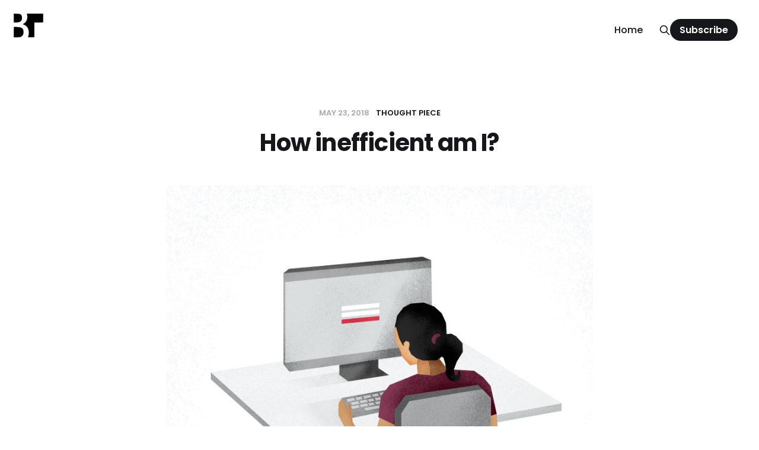

--- FILE ---
content_type: text/html; charset=utf-8
request_url: https://www.bentumbleson.com/how-inefficient-am-i/
body_size: 5516
content:
<!DOCTYPE html>
<html lang="en">

<head>
    <meta charset="utf-8">
    <meta name="viewport" content="width=device-width, initial-scale=1">
        <title>How inefficient am I?</title>
    <link rel="stylesheet" href="/assets/built/screen.css?v=dba9694825">

    <meta name="description" content="When work has no baselines, how do you measure productivity and efficiency? And what if you&#x27;re billing for that time? No answers here, just a thought process.">
    <link rel="icon" href="https://www.bentumbleson.com/content/images/size/w256h256/2021/07/BT_LOGO_FINAL_square.png" type="image/png">
    <link rel="canonical" href="https://www.bentumbleson.com/how-inefficient-am-i/">
    <meta name="referrer" content="origin-when-cross-origin">
    
    <meta property="og:site_name" content="Benjamin Tumbleson">
    <meta property="og:type" content="article">
    <meta property="og:title" content="How inefficient am I?">
    <meta property="og:description" content="When work has no baselines, how do you measure productivity and efficiency? And what if you&#x27;re billing for that time? No answers here, just a thought process.">
    <meta property="og:url" content="https://www.bentumbleson.com/how-inefficient-am-i/">
    <meta property="og:image" content="https://www.bentumbleson.com/content/images/2022/10/employee-at-desk.jpg">
    <meta property="article:published_time" content="2018-05-23T17:49:00.000Z">
    <meta property="article:modified_time" content="2024-09-01T18:13:55.000Z">
    <meta property="article:tag" content="Thought Piece">
    
    <meta name="twitter:card" content="summary_large_image">
    <meta name="twitter:title" content="How inefficient am I?">
    <meta name="twitter:description" content="When work has no baselines, how do you measure productivity and efficiency? And what if you&#x27;re billing for that time? No answers here, just a thought process.">
    <meta name="twitter:url" content="https://www.bentumbleson.com/how-inefficient-am-i/">
    <meta name="twitter:image" content="https://www.bentumbleson.com/content/images/2022/10/employee-at-desk.jpg">
    <meta name="twitter:label1" content="Written by">
    <meta name="twitter:data1" content="Benjamin Tumbleson">
    <meta name="twitter:label2" content="Filed under">
    <meta name="twitter:data2" content="Thought Piece">
    <meta name="twitter:site" content="@bentumbleson">
    <meta property="og:image:width" content="800">
    <meta property="og:image:height" content="600">
    
    <script type="application/ld+json">
{
    "@context": "https://schema.org",
    "@type": "Article",
    "publisher": {
        "@type": "Organization",
        "name": "Benjamin Tumbleson",
        "url": "https://www.bentumbleson.com/",
        "logo": {
            "@type": "ImageObject",
            "url": "https://www.bentumbleson.com/content/images/2017/11/BT_LOGO_FINAL-1.png"
        }
    },
    "author": {
        "@type": "Person",
        "name": "Benjamin Tumbleson",
        "image": {
            "@type": "ImageObject",
            "url": "https://www.bentumbleson.com/content/images/size/w1200/2024/08/ben_bw_cropped_whiteBg.png",
            "width": 1200,
            "height": 1200
        },
        "url": "https://www.bentumbleson.com/author/ben/",
        "sameAs": []
    },
    "headline": "How inefficient am I?",
    "url": "https://www.bentumbleson.com/how-inefficient-am-i/",
    "datePublished": "2018-05-23T17:49:00.000Z",
    "dateModified": "2024-09-01T18:13:55.000Z",
    "image": {
        "@type": "ImageObject",
        "url": "https://www.bentumbleson.com/content/images/2022/10/employee-at-desk.jpg",
        "width": 800,
        "height": 600
    },
    "keywords": "Thought Piece",
    "description": "When work has no baselines, how do you measure productivity and efficiency? And what if you&#x27;re billing for that time? No answers here, just a thought process.",
    "mainEntityOfPage": "https://www.bentumbleson.com/how-inefficient-am-i/"
}
    </script>

    <meta name="generator" content="Ghost 6.11">
    <link rel="alternate" type="application/rss+xml" title="Benjamin Tumbleson" href="https://www.bentumbleson.com/rss/">
    <script defer src="https://cdn.jsdelivr.net/ghost/portal@~2.56/umd/portal.min.js" data-i18n="true" data-ghost="https://www.bentumbleson.com/" data-key="078684234c5ce7bd4bddb48a12" data-api="https://www.bentumbleson.com/ghost/api/content/" data-locale="en" crossorigin="anonymous"></script><style id="gh-members-styles">.gh-post-upgrade-cta-content,
.gh-post-upgrade-cta {
    display: flex;
    flex-direction: column;
    align-items: center;
    font-family: -apple-system, BlinkMacSystemFont, 'Segoe UI', Roboto, Oxygen, Ubuntu, Cantarell, 'Open Sans', 'Helvetica Neue', sans-serif;
    text-align: center;
    width: 100%;
    color: #ffffff;
    font-size: 16px;
}

.gh-post-upgrade-cta-content {
    border-radius: 8px;
    padding: 40px 4vw;
}

.gh-post-upgrade-cta h2 {
    color: #ffffff;
    font-size: 28px;
    letter-spacing: -0.2px;
    margin: 0;
    padding: 0;
}

.gh-post-upgrade-cta p {
    margin: 20px 0 0;
    padding: 0;
}

.gh-post-upgrade-cta small {
    font-size: 16px;
    letter-spacing: -0.2px;
}

.gh-post-upgrade-cta a {
    color: #ffffff;
    cursor: pointer;
    font-weight: 500;
    box-shadow: none;
    text-decoration: underline;
}

.gh-post-upgrade-cta a:hover {
    color: #ffffff;
    opacity: 0.8;
    box-shadow: none;
    text-decoration: underline;
}

.gh-post-upgrade-cta a.gh-btn {
    display: block;
    background: #ffffff;
    text-decoration: none;
    margin: 28px 0 0;
    padding: 8px 18px;
    border-radius: 4px;
    font-size: 16px;
    font-weight: 600;
}

.gh-post-upgrade-cta a.gh-btn:hover {
    opacity: 0.92;
}</style>
    <script defer src="https://cdn.jsdelivr.net/ghost/sodo-search@~1.8/umd/sodo-search.min.js" data-key="078684234c5ce7bd4bddb48a12" data-styles="https://cdn.jsdelivr.net/ghost/sodo-search@~1.8/umd/main.css" data-sodo-search="https://www.bentumbleson.com/" data-locale="en" crossorigin="anonymous"></script>
    
    <link href="https://www.bentumbleson.com/webmentions/receive/" rel="webmention">
    <script defer src="/public/cards.min.js?v=dba9694825"></script>
    <link rel="stylesheet" type="text/css" href="/public/cards.min.css?v=dba9694825">
    <script defer src="/public/comment-counts.min.js?v=dba9694825" data-ghost-comments-counts-api="https://www.bentumbleson.com/members/api/comments/counts/"></script>
    <script defer src="/public/member-attribution.min.js?v=dba9694825"></script>
    <script defer src="/public/ghost-stats.min.js?v=dba9694825" data-stringify-payload="false" data-datasource="analytics_events" data-storage="localStorage" data-host="https://www.bentumbleson.com/.ghost/analytics/api/v1/page_hit"  tb_site_uuid="dd238127-8f12-4f32-ba7b-324a63556397" tb_post_uuid="610f161d-2eec-4a74-9fd5-dee50fa81d5c" tb_post_type="post" tb_member_uuid="undefined" tb_member_status="undefined"></script><style>:root {--ghost-accent-color: #15171A;}</style>
    <!-- Global site tag (gtag.js) - Google Analytics -->
<script async src="https://www.googletagmanager.com/gtag/js?id=G-2GB6V9E35W"></script>
<script>
  window.dataLayer = window.dataLayer || [];
  function gtag(){dataLayer.push(arguments);}
  gtag('js', new Date());

  gtag('config', 'G-2GB6V9E35W');
</script>

<script>var disqus = 'ben-tumbleson';</script>

<style>
    pre[class*=language-] {
        margin: 1.75em 0;
        font-size: 1.4rem;
    }
    

</style>
</head>

<body class="post-template tag-thought-piece tag-hash-import-2024-08-30-21-32">
<div class="site">

    <header id="gh-head" class="gh-head gh-outer">
    <div class="gh-head-inner">

        <div class="gh-head-brand">
            <div class="gh-head-brand-wrapper">
                    <span style="position: fixed; max-width: 4em; left: 0; top: 0; margin: 1em; z-index: 200;">
                        <a href="https://www.bentumbleson.com"><img src="https://www.bentumbleson.com/content/images/2017/11/BT_LOGO_FINAL-1.png" alt="Blog Logo" style="display: block; margin: 0 auto;"/></a>
                    </span>
            </div>
            <button class="gh-search gh-icon-btn" data-ghost-search><svg xmlns="http://www.w3.org/2000/svg" fill="none" viewBox="0 0 24 24" stroke="currentColor" stroke-width="2" width="20" height="20"><path stroke-linecap="round" stroke-linejoin="round" d="M21 21l-6-6m2-5a7 7 0 11-14 0 7 7 0 0114 0z"></path></svg></button>
            <button class="gh-burger"></button>
        </div>

        <nav class="gh-head-menu">
            <ul class="nav">
    <li class="nav-home"><a href="https://www.bentumbleson.com/">Home</a></li>
</ul>

        </nav>

        <div class="gh-head-actions">
            <button class="gh-search gh-icon-btn" data-ghost-search><svg xmlns="http://www.w3.org/2000/svg" fill="none" viewBox="0 0 24 24" stroke="currentColor" stroke-width="2" width="20" height="20"><path stroke-linecap="round" stroke-linejoin="round" d="M21 21l-6-6m2-5a7 7 0 11-14 0 7 7 0 0114 0z"></path></svg></button>
                    <a class="gh-head-btn gh-btn gh-primary-btn" href="#/portal/signup" data-portal="signup">Subscribe</a>
        </div>

    </div>
    </header>


    <div class="site-content">
        

<main class="site-main">
    <article class="post tag-thought-piece tag-hash-import-2024-08-30-21-32 single">

            <header class="post-header gh-canvas">
                <div class="post-meta">
    <span class="post-meta-item post-meta-date">
        <time datetime="2018-05-23">
            May 23, 2018
        </time>
    </span>
        <span class="post-meta-item post-meta-tags">
                <a class="post-tag post-tag-thought-piece" href="/tag/thought-piece/" title="Thought Piece">Thought Piece</a>
        </span>
</div>                <h1 class="post-title">How inefficient am I?</h1>
            </header>

        <div class="post-content gh-content gh-canvas">
            <!--kg-card-begin: markdown--><p><img src="https://www.bentumbleson.com/content/images/2018/06/employee-at-desk.jpg" alt="employee-at-desk" loading="lazy"></p>
<p>I recently found myself wondering how you might go about measuring the efficiency of your contributions to a team. An odd thing to stumble upon, but it was grounded in a recent situation that I'd imagine isn't all to uncommon in industry: you and some coworkers are working on something together. A presentation, a report, what have you. You divvy up the work based on subject matter expertise and go heads down working for a period of time. Some time goes by and you do a check-in with your team and find that you are either significantly ahead of your coworkers, significantly behind, or anywhere on this spectrum.</p>
<p>It's an interesting conundrum, as lets consider in this example that you've completed twice as much work as your colleague next to you (say pages in a report, lines of code, what have you). Would you say that you are <em>more efficient</em> or that your coworker is being <em>inefficient</em>? As all work is new work, there's really no baselines, outside of some loose guidelines for the expectation of how long this should take.</p>
<p><em><div style="padding-left: 40px; font-size: 90%;">Sidenote: what is the best way to estimate time for tasks? Bottom up, top down?</div></em></p>
<p>At the end of the day, you've produced a scenario where you might not be able to call it day and leave your coworker behind, lest you start degrading your title of being dependable or reliable. If you're a more efficient worker, you're effectively penalized for it. As salaried employees, our pay doesn't adjust based on this productivity factor, whereas an employee working on commission might reasonably expect to see their financial benefit increase as they complete more work, make a sale, help a customer, etc.</p>
<p>But put this is the context of your customer - If you're billing a client hourly, you're actually selling yourself short by being more efficient at the work you do. This is counterproductive as it rewards hours over results. And it makes the <em>less</em> efficient practitioners look like the better employee, especially if they have to stay late to meet deadlines.</p>
<hr>
<p>Photo Credit: Gregory Althoff | <a href="http://https//dribbble.com/gregoryalthoff?ref=bentumbleson.com">Dribbble</a></p>
<!--kg-card-end: markdown-->
        </div>

        <div class="gh-canvas">
            <div class="author-list">
                <h3 class="author-list-title">
                    Written by:
                </h3>
                    <section class="author">
    <div class="author-image-placeholder u-placeholder">
        <img class="author-image u-object-fit" src="/content/images/size/w150/2024/08/ben_bw_cropped_whiteBg.png" alt="Benjamin Tumbleson" loading="lazy">
    </div>
    <div class="author-wrapper">
        <header class="author-header">
            <h4 class="author-name"><a href="/author/ben/">Benjamin Tumbleson</a></h4>
            <div class="author-social">
            </div>
        </header>
            <span class="author-meta">San Francisco</span>
        <div class="author-bio">Enterprise @ Laravel. Operating somewhere between developer advocate, product, and sales.

Previously: Growth @ FLYR; Deloitte Consulting</div>
    </div>
</section>            </div>
                <section class="gh-comments">
                    <header class="gh-comments-header">
                        <h3 class="gh-comments-title author-list-title">Member discussion:</h3>
                        <script
    data-ghost-comment-count="66d23a832662930001295bad"
    data-ghost-comment-count-empty=""
    data-ghost-comment-count-singular="comment"
    data-ghost-comment-count-plural="comments"
    data-ghost-comment-count-tag="span"
    data-ghost-comment-count-class-name="gh-comments-count"
    data-ghost-comment-count-autowrap="true"
>
</script>
                    </header>
                    
        <script defer src="https://cdn.jsdelivr.net/ghost/comments-ui@~1.3/umd/comments-ui.min.js" data-locale="en" data-ghost-comments="https://www.bentumbleson.com/" data-api="https://www.bentumbleson.com/ghost/api/content/" data-admin="https://www.bentumbleson.com/ghost/" data-key="078684234c5ce7bd4bddb48a12" data-title="" data-count="false" data-post-id="66d23a832662930001295bad" data-color-scheme="auto" data-avatar-saturation="60" data-accent-color="#15171A" data-comments-enabled="all" data-publication="Benjamin Tumbleson" crossorigin="anonymous"></script>
    
                </section>
        </div>

    </article>
</main>


    </div>

    <footer class="gh-foot gh-outer">
        <div class="gh-foot-inner gh-inner">
            <div class="subscribe">
                <a href="https://www.bentumbleson.com/rss" class="subscribe-link rss" target="_blank" rel="noopener noreferrer">
                    <svg xmlns="http://www.w3.org/2000/svg" width="28" height="28" viewBox="0 0 32 32" fill="currentColor">
    <path d="M8.24 20.853c1.6 0 2.907 1.307 2.907 2.907 0 1.573-1.307 2.907-2.907 2.907-1.573 0-2.907-1.333-2.907-2.907 0-1.6 1.307-2.907 2.907-2.907zM5.333 5.92c11.453 0 20.747 9.293 20.747 20.747h-3.773c0-9.373-7.6-16.973-16.973-16.973v-3.773zM5.333 13.467c7.293 0 13.2 5.907 13.2 13.2h-3.773c0-5.2-4.227-9.427-9.427-9.427v-3.773z"></path>
</svg>                    <span class="subscribe-text">RSS</span>
                </a>
            </div>
            <nav class="gh-foot-menu">
                
            </nav>
            <div class="gh-copyright">
                Benjamin Tumbleson © 2026. Powered by <a href="https://ghost.org/" target="_blank" rel="noopener">Ghost</a>
            </div>
        </div>
    </footer>

</div>

<script
    src="https://code.jquery.com/jquery-3.3.1.min.js"
    integrity="sha256-FgpCb/KJQlLNfOu91ta32o/NMZxltwRo8QtmkMRdAu8="
    crossorigin="anonymous">
</script>
<script src="/assets/built/main.min.js?v=dba9694825"></script>



<!-- <script src="https://cdnjs.cloudflare.com/ajax/libs/prism/1.20.0/prism.min.js"></script>
<script src="https://cdnjs.cloudflare.com/ajax/libs/prism/1.20.0/components/prism-php.min.js"></script> -->

</body>
</html>